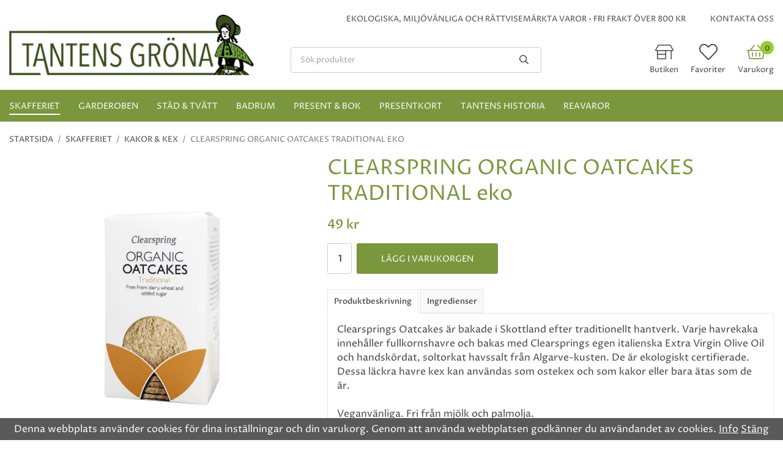

--- FILE ---
content_type: text/html; charset=UTF-8
request_url: https://tantensgrona.se/skafferiet/kakor-kex/clearspring-organic-oatcakes-traditional-eko/
body_size: 16219
content:
<!doctype html><html lang="sv" class="fonts-loaded"><head><meta charset="utf-8"><title>CLEARSPRING ORGANIC OATCAKES TRADITIONAL eko</title><meta name="description" content="Clearsprings Oatcakes är bakade i Skottland efter traditionellt hantverk. Varje havrekaka innehåller fullkornshavre och bakas med Clearsprings egen"><meta name="keywords" content=""><meta name="robots" content="index, follow"><meta name="viewport" content="width=device-width, initial-scale=1"><!-- WIKINGGRUPPEN 14.1.12 --><link rel="shortcut icon" href="/favicon.png"><style>body{margin:0}*,*:before,*:after{-moz-box-sizing:border-box;-webkit-box-sizing:border-box;box-sizing:border-box}body{background-color:#fff}html{color:#454545;font-family:sans-serif;font-size:16px;font-weight:400;line-height:1.45}@media all and (max-width:480px){html{font-size:.9rem}}html.fonts-loaded{font-family:'Proza Libre',sans-serif}h1,h2,h3,h4,h5,h6,.highlight-bar,.footer-newsletter h4{margin-top:0;margin-bottom:10px;color:#454545;font-family:sans-serif;font-weight:400;text-transform:uppercase}.fonts-loaded h3,.fonts-loaded h4,.fonts-loaded h5,.fonts-loaded h6{font-family:'Proza Libre',sans-serif}h1{color:#7a973e;font-size:34px;font-weight:400;line-height:1.25;text-transform:none}@media all and (max-width:768px),only screen and (max-device-width:900px) and (orientation:landscape){h1{font-size:27px}}.fonts-loaded h1{font-family:'Proza Libre',sans-serif}h2,.highlight-bar,.footer-newsletter h4{color:#7a973e;font-size:26px;font-weight:400;text-transform:none}@media all and (max-width:768px),only screen and (max-device-width:900px) and (orientation:landscape){h2,.highlight-bar,.footer-newsletter h4{font-size:23px}}.fonts-loaded h2{font-family:'Proza Libre',sans-serif}h3{font-size:17px}h4{font-size:15px}h5{font-size:14px}h6{font-size:11px}p{margin:0 0 10px}b,strong,th{font-weight:500}th,td{text-align:left}img{height:auto;max-width:100%;vertical-align:middle}a{color:#454545;text-decoration:underline}a:hover{color:#787878;text-decoration:underline}input,textarea{border:1px solid #cecece;border-radius:3px;padding:8px 10px;background-clip:padding-box;color:#454545;line-height:1.3}input:focus,textarea:focus{border-color:#bababa;outline:none}input::placeholder,textarea::placeholder{color:#a2a2a2}select{padding:2px 3px;font-family:'Proza Libre',sans-serif;font-size:11px}hr{border:0;border-top:1px solid #cfcfcf;display:block;height:1px;margin:15px 0;padding:0}.l-holder{position:relative;margin-left:auto;margin-right:auto;max-width:1334px}@media all and (max-width:1364px){.l-holder{margin-left:15px;margin-right:15px}}@media all and (max-width:768px),only screen and (max-device-width:900px) and (orientation:landscape){.l-holder{margin-top:15px}}.l-constrained{position:relative;margin-left:auto;margin-right:auto;max-width:1334px}@media all and (max-width:1364px){.l-constrained{margin-left:15px;margin-right:15px}}.l-constrained-small{position:relative;margin-left:auto;margin-right:auto;max-width:800px}.small-content{max-width:800px}.l-main{margin-bottom:15px}.l-sidebar,.l-sidebar-primary{width:200px}.l-sidebar-primary{float:left;margin-right:30px}@media all and (max-width:768px),only screen and (max-device-width:900px) and (orientation:landscape){.l-sidebar-primary{display:none}}.l-sidebar{float:right;margin-left:30px}@media all and (max-width:960px){.l-sidebar{display:none}}.neutral-btn{padding:0;border-style:none;background-color:transparent;outline:none;-webkit-appearance:none;-moz-appearance:none;appearance:none;-webkit-user-select:none;-moz-user-select:none;-ms-user-select:none;user-select:none}.grid--middle .grid-item{vertical-align:middle}.grid-item{overflow:hidden}.grid-1-1{display:grid;grid-template-columns:repeat(1,1fr);grid-gap:20px;margin-bottom:20px}.no-cssgrid .grid-1-1{margin-left:-20px}.no-cssgrid .grid-1-1>li{display:inline-block;vertical-align:top;width:calc(99.99%/1 - 20px);margin-left:20px;margin-bottom:20px}.grid-2{display:grid;grid-template-columns:repeat(2,1fr);grid-gap:20px;margin-bottom:20px}.no-cssgrid .grid-2{margin-left:-20px}.no-cssgrid .grid-2>li{display:inline-block;vertical-align:top;width:calc(99.99%/2 - 20px);margin-left:20px;margin-bottom:20px}.grid-1-2{display:grid;grid-template-columns:repeat(2,1fr);grid-gap:20px;margin-bottom:20px;grid-template-columns:1fr 2fr}.no-cssgrid .grid-1-2{margin-left:-20px}.no-cssgrid .grid-1-2>li{display:inline-block;vertical-align:top;width:calc(99.99%/2 - 20px);margin-left:20px;margin-bottom:20px}.grid-2-1{display:grid;grid-template-columns:repeat(2,1fr);grid-gap:20px;margin-bottom:20px;grid-template-columns:2fr 1fr}.no-cssgrid .grid-2-1{margin-left:-20px}.no-cssgrid .grid-2-1>li{display:inline-block;vertical-align:top;width:calc(99.99%/2 - 20px);margin-left:20px;margin-bottom:20px}.grid-3{display:grid;grid-template-columns:repeat(3,1fr);grid-gap:20px;margin-bottom:20px}.no-cssgrid .grid-3{margin-left:-20px}.no-cssgrid .grid-3>li{display:inline-block;vertical-align:top;width:calc(99.99%/3 - 20px);margin-left:20px;margin-bottom:20px}.grid-4{display:grid;grid-template-columns:repeat(4,1fr);grid-gap:20px;margin-bottom:20px}.no-cssgrid .grid-4{margin-left:-20px}.no-cssgrid .grid-4>li{display:inline-block;vertical-align:top;width:calc(99.99%/4 - 20px);margin-left:20px;margin-bottom:20px}.grid-6{display:grid;grid-template-columns:repeat(6,1fr);grid-gap:20px;margin-bottom:20px}.no-cssgrid .grid-6{margin-left:-20px}.no-cssgrid .grid-6>li{display:inline-block;vertical-align:top;width:calc(99.99%/6 - 20px);margin-left:20px;margin-bottom:20px}@media all and (max-width:768px),only screen and (max-device-width:900px) and (orientation:landscape){.grid-4{display:grid;grid-template-columns:repeat(2,1fr);grid-gap:20px;margin-bottom:20px}.no-cssgrid .grid-4{margin-left:-20px}.no-cssgrid .grid-4>li{display:inline-block;vertical-align:top;width:calc(99.99%/2 - 20px);margin-left:20px;margin-bottom:20px}.grid-6{display:grid;grid-template-columns:repeat(3,1fr);grid-gap:20px;margin-bottom:20px}.no-cssgrid .grid-6{margin-left:-20px}.no-cssgrid .grid-6>li{display:inline-block;vertical-align:top;width:calc(99.99%/3 - 20px);margin-left:20px;margin-bottom:20px}}@media all and (max-width:480px){.grid-1-1,.grid-1-2,.grid-2-1,.grid-2,.grid-3,.grid-4{display:grid;grid-template-columns:repeat(1,1fr);grid-gap:20px;margin-bottom:20px}.no-cssgrid .grid-1-1,.no-cssgrid .grid-1-2,.no-cssgrid .grid-2-1,.no-cssgrid .grid-2,.no-cssgrid .grid-3,.no-cssgrid .grid-4{margin-left:-20px}.no-cssgrid .grid-1-1>li,.no-cssgrid .grid-1-2>li,.no-cssgrid .grid-2-1>li,.no-cssgrid .grid-2>li,.no-cssgrid .grid-3>li,.no-cssgrid .grid-4>li{display:inline-block;vertical-align:top;width:calc(99.99%/1 - 20px);margin-left:20px;margin-bottom:20px}.grid-6{display:grid;grid-template-columns:repeat(2,1fr);grid-gap:20px;margin-bottom:20px}.no-cssgrid .grid-6{margin-left:-20px}.no-cssgrid .grid-6>li{display:inline-block;vertical-align:top;width:calc(99.99%/2 - 20px);margin-left:20px;margin-bottom:20px}}.nav,.nav-block,.nav-float{margin:0;padding-left:0;list-style-type:none}.nav>li,.nav>li>a{display:inline-block}.nav-float>li{float:left}.nav-block>li>a{display:block}.nav-tick li{margin-right:10px}.nav-tick{margin-bottom:10px}.block-list{margin:0;padding-left:0;list-style-type:none}.list-info dd{margin:0 0 15px}.media{margin-bottom:15px}.media,.media-body{overflow:hidden}.media-img{margin-right:15px;float:left}.media-img img{display:block}.table{border-collapse:collapse;border-spacing:0;table-layout:fixed;width:100%}.table td,.table th{padding:0}.default-table{width:100%}.default-table>thead>tr{border-bottom:1px solid #e2e2e2}.default-table>thead th{padding:8px}.default-table>tbody td{padding:8px}.video-wrapper{position:relative;height:0;margin-bottom:20px;padding-bottom:56.25%;padding-top:25px}.video-wrapper iframe{position:absolute;top:0;left:0;height:100%;width:100%}.flexslider{height:0;overflow:hidden}.flexslider .is-flex-lazyload{visibility:hidden}.flexslider a{text-decoration:none}.flex__item{position:relative;display:none;backface-visibility:hidden}.flex__item:first-child{display:block}.is-flex-loading .flex-arrow{visibility:hidden}.is-flex-touch .flex-arrows{display:none}.is-flex-loading .flex-nav{visibility:hidden;opacity:0}.flex-nav{margin-top:15px;margin-bottom:10px;opacity:1;visibility:visible}@media all and (max-width:480px){.flex-nav{display:none}}.flex-nav--paging{position:absolute;bottom:0;z-index:5;width:100%;text-align:center}.flex-nav--paging li{display:inline-block;margin:0 4px}.flex-nav--paging a{border-radius:100%;border:2px solid #fff;display:block;height:11px;width:11px;background:#666;background:rgba(0,0,0,.2);cursor:pointer;text-indent:-9999px;-webkit-tap-highlight-color:rgba(0,0,0,0)}.flex-nav--paging .flex-active a{background:#fff;cursor:default}.flex-nav--thumbs{overflow:hidden}.flex-nav--thumbs li{float:left;width:9%}.flex-nav--thumbs img{cursor:pointer;opacity:.7}.flex-nav--thumbs img:hover,.flex-active .flex-nav--thumbs img{opacity:1}.flex-nav--thumbs .flex-active{cursor:default}.flex-caption{position:absolute;top:0;bottom:0;width:100%;z-index:4;align-items:center;flex-direction:column;justify-content:center;display:flex;overflow:hidden;padding:5px 10px;text-align:center}.flex-caption h4{margin-bottom:0;font-size:26px}@media all and (max-width:1364px){.flex-caption h4{font-size:2vw}}@media all and (max-width:960px){.flex-caption h4{font-size:2.5vw}}@media all and (max-width:480px){.flex-caption h4{font-size:3.2vw}}.flex-caption h2{font-size:58px}@media all and (max-width:1364px){.flex-caption h2{font-size:4vw}}@media all and (max-width:960px){.flex-caption h2{font-size:5vw}}@media all and (max-width:480px){.flex-caption h2{margin-bottom:0;font-size:7vw}}.flex-caption p{font-size:18px}@media all and (max-width:1364px){.flex-caption p{font-size:1.2vw}}@media all and (max-width:960px){.flex-caption p{font-size:1.8vw}}@media all and (max-width:480px){.flex-caption p{display:none}}.flex-caption .btn{margin-top:20px}@media all and (max-width:1364px){.flex-caption .btn{margin-top:3%;padding:1.4% 2.8% 1.3%;font-size:1vw}}@media all and (max-width:960px){.flex-caption .btn{display:none}}.flex-caption__link{position:absolute;bottom:0;left:0;right:0;top:0}.is-lazyload,img[data-src]{visibility:hidden;opacity:0}img[src]{visibility:visible;opacity:1;transition:opacity .3s}.highlight-bar{margin-bottom:20px;text-align:center}.breadcrumbs{margin-bottom:10px;padding-bottom:7px;font-size:13px;text-transform:uppercase}.breadcrumbs>li{color:#777;line-height:1}.breadcrumbs a{color:#444;text-decoration:none;vertical-align:top}.breadcrumbs .icon{margin-left:2px;margin-right:2px;vertical-align:top;color:#999}.breadcrumbs__divider{margin-left:7px;margin-right:7px}.rss-logo .icon{font-size:14px;vertical-align:middle}.rss-logo a .icon{color:#333}.rss-logo a:hover .icon{color:#db6b27;text-decoration:none}.btn{position:relative;border-style:none;border-radius:3px;display:inline-block;padding:12px 35px 11px;background-color:#eff1ed;color:#454545;font-weight:400;font-size:13px;line-height:1;text-decoration:none;text-transform:uppercase;cursor:pointer;outline-style:none;user-select:none;-webkit-tap-highlight-color:rgba(0,0,0,0)}.btn .icon{vertical-align:middle}.btn:hover,.btn:focus{background-color:#e2e6df;color:#454545;text-decoration:none}.btn:active{box-shadow:inset 0 3px 5px rgba(0,0,0,.125)}.btn--primary{background-color:#7a973e;color:#fff}.btn--primary:hover,.btn--primary:focus{background-color:#6b8537;color:#fff}.btn--medium{padding:19px 40px 17px;font-size:14px}.btn--large{padding:19px 50px 17px;font-size:16px}.btn--block{display:block;padding:12px 30px;width:100%;font-size:.9rem;text-align:center}.card{margin-bottom:15px}.card__heading{margin:0;padding:7px 10px;background-color:#eff1ed;color:#fff;font-weight:500}.card__body{border:1px solid #dcdcdc;border-top-style:none;padding:10px;background:#fff}.topcart__body{cursor:pointer}.topcart__icon-inner{position:relative}.topcart__count{position:absolute;top:-3px;right:0;border-radius:50%;height:22px;width:22px;background:#9c3;color:#454545;font-size:12px;font-weight:500;line-height:24px;text-align:center}.is-hover.topcart__favorites .icon{animation:pop 0.25s cubic-bezier(.694,.0482,.335,1) 3}.is-new-cart-item .topcart__count{animation:cart-count-pop 0.25s cubic-bezier(.694,.0482,.335,1)}.popcart{display:none}.filtermenu{margin:0;padding-left:0;list-style-type:none}.filtermenu li:last-child{border-bottom:0}.filtermenu__item{border-bottom:solid 1px #dcdcdc;padding:6px;background-color:#f9f9f9}.filtermenu__item--heading{padding:8px 10px;font-weight:500;background:#fff}.product-filter{border:1px solid #e2e2e2;border-radius:3px;display:none;margin-top:10px;margin-bottom:10px;overflow:hidden;padding:0}@media all and (max-width:768px),only screen and (max-device-width:900px) and (orientation:landscape){.product-filter{display:block}}.product-filter__btn{align-items:center;justify-content:space-between;display:flex;padding:10px;width:100%;font-weight:500}.product-filter__body{display:none;padding:15px 15px 0}.recommendation-items{position:relative}.grid-gallery{margin:0;padding-left:0;list-style-type:none;display:grid;grid-template-columns:repeat(5,1fr);grid-gap:15px;margin-bottom:15px}.no-cssgrid .grid-gallery{margin-left:-15px}.no-cssgrid .grid-gallery>li{display:inline-block;vertical-align:top;width:calc(99.99%/5 - 15px);margin-left:15px;margin-bottom:15px}@media all and (max-width:960px){.grid-gallery{display:grid;grid-template-columns:repeat(4,1fr);grid-gap:15px;margin-bottom:15px}.no-cssgrid .grid-gallery{margin-left:-15px}.no-cssgrid .grid-gallery>li{display:inline-block;vertical-align:top;width:calc(99.99%/4 - 15px);margin-left:15px;margin-bottom:15px}}@media all and (max-width:768px),only screen and (max-device-width:900px) and (orientation:landscape){.grid-gallery{display:grid;grid-template-columns:repeat(3,1fr);grid-gap:15px;margin-bottom:15px}.no-cssgrid .grid-gallery{margin-left:-15px}.no-cssgrid .grid-gallery>li{display:inline-block;vertical-align:top;width:calc(99.99%/3 - 15px);margin-left:15px;margin-bottom:15px}}@media all and (max-width:480px){.grid-gallery{display:grid;grid-template-columns:repeat(2,1fr);grid-gap:15px;margin-bottom:15px}.no-cssgrid .grid-gallery{margin-left:-15px}.no-cssgrid .grid-gallery>li{display:inline-block;vertical-align:top;width:calc(99.99%/2 - 15px);margin-left:15px;margin-bottom:15px}}.view-home .grid-gallery--categories{display:grid;grid-template-columns:repeat(6,1fr);grid-gap:15px;margin-bottom:15px}.no-cssgrid .view-home .grid-gallery--categories{margin-left:-15px}.no-cssgrid .view-home .grid-gallery--categories>li{display:inline-block;vertical-align:top;width:calc(99.99%/6 - 15px);margin-left:15px;margin-bottom:15px}@media all and (max-width:600px){.view-home .grid-gallery--categories{display:grid;grid-template-columns:repeat(3,1fr);grid-gap:15px;margin-bottom:15px}.no-cssgrid .view-home .grid-gallery--categories{margin-left:-15px}.no-cssgrid .view-home .grid-gallery--categories>li{display:inline-block;vertical-align:top;width:calc(99.99%/3 - 15px);margin-left:15px;margin-bottom:15px}}@media all and (max-width:480px){.view-home .grid-gallery--categories{display:grid;grid-template-columns:repeat(2,1fr);grid-gap:15px;margin-bottom:15px}.no-cssgrid .view-home .grid-gallery--categories{margin-left:-15px}.no-cssgrid .view-home .grid-gallery--categories>li{display:inline-block;vertical-align:top;width:calc(99.99%/2 - 15px);margin-left:15px;margin-bottom:15px}}.row-gallery{margin:0;padding-left:0;list-style-type:none}.row-gallery>li{margin-bottom:15px}.list-gallery{margin:0;padding-left:0;list-style-type:none}.list-gallery>li{margin-bottom:15px}.list-gallery>li:last-child{margin-bottom:0}.sticky-holder{position:relative;position:-webkit-sticky;position:sticky;top:0;left:0;z-index:100;margin-top:2px}@media all and (max-width:768px),only screen and (max-device-width:900px) and (orientation:landscape){.sticky-holder{display:none}}.header{background:#fff;min-height:145px}.is-sticky .header{min-height:100px;transition:all 0.2s}@media all and (max-width:960px){.header{min-height:100px}}.header a{text-decoration:none}.header-sections{position:relative;display:flex;align-items:center;padding-top:20px;padding-bottom:20px}.is-sticky .header-sections{padding-top:10px;padding-bottom:5px;transition:all 0.2s}@media all and (max-width:960px){.header-sections{padding-top:10px;padding-bottom:5px}}.header-sections__col-1{flex-shrink:0;max-width:400px}.header-sections__col-2{margin-left:auto;padding-left:60px;max-width:860px;width:100%}@media all and (max-width:960px){.header-sections__col-2{padding-left:30px}}.header-sections__col-2__top{margin-bottom:30px;font-size:13px;text-align:right;text-transform:uppercase}@media all and (max-width:960px){.header-sections__col-2__top{margin-bottom:10px;font-size:12px}}.is-sticky .header-sections__col-2__top{margin-bottom:10px;transition:all 0.2s}.header-sections__col-2__top li{margin-left:40px}@media all and (max-width:960px){.header-sections__col-2__top li{margin-left:20px}}.header-sections__col-2__top p{margin-bottom:0}.header-sections__col-2__top a{text-decoration:none}.header-sections__col-2__bottom{display:flex;align-items:center;justify-content:space-between}.header-sections__col-2__bottom__left{margin-right:20px;width:100%}.header-sections__col-2__bottom__right{flex-shrink:0}.header-sections__col-2__bottom__right li{margin-left:20px}@media all and (max-width:960px){.header-sections__col-2__bottom__right li{margin-left:12px}}.header-link{font-size:13px;text-align:center}.header-link__top{position:relative;height:30px;margin-bottom:5px;color:#7a973e;font-size:30px}.header-logo{display:inline-block;max-width:100%}.header-logo img{max-height:100px;width:auto}@media all and (max-width:960px){.header-logo img{max-height:82px}}.is-sticky .header-logo img{max-height:82px;transition:all 0.2s}.m-header{position:relative;position:-webkit-sticky;position:sticky;top:0;z-index:1000;align-items:center;justify-content:space-between;border-bottom:1px solid #e9e9e9;display:none;height:65px;padding-left:10px;padding-right:10px;background:#fff}@media all and (max-width:768px),only screen and (max-device-width:900px) and (orientation:landscape){.m-header{display:flex}}@media all and (max-width:480px){.m-header{height:50px}}@media screen and (orientation:landscape){.m-header{position:relative}}.m-header__col-1,.m-header__col-2,.m-header__col-3{-webkit-box-flex:1;-ms-flex:1;flex:1;-webkit-box-align:center;-ms-flex-align:center;align-items:center}.m-header__col-1{-webkit-box-pack:start;-ms-flex-pack:start;justify-content:flex-start}.m-header__col-2{-webkit-box-pack:center;-ms-flex-pack:center;justify-content:center;text-align:center}.m-header__col-3{-webkit-box-pack:end;-ms-flex-pack:end;justify-content:flex-end;text-align:right}.m-header__logo{display:inline-block}.m-header__logo img{max-width:155px;max-height:65px;padding-top:5px;padding-bottom:5px;width:auto}@media all and (max-width:480px){.m-header__logo img{max-width:135px;max-height:50px}}.m-header__logo img:hover,.m-header__logo img:active{opacity:.8}.m-header__logo a{-webkit-tap-highlight-color:rgba(0,0,0,0)}.m-header__item{width:35px;color:#444;font-size:21px;line-height:1;-webkit-tap-highlight-color:rgba(0,0,0,0)}.m-header__item .icon{vertical-align:top}.m-header__item--search{font-size:18px}.m-header__item--cart-inner{position:relative;display:inline-block}.m-header__item--cart-count{position:absolute;top:-7px;right:-11px;border-radius:50%;height:17px;width:17px;background:#9c3;color:#454545;font-size:11px;line-height:17px;text-align:center}.m-header__item--favorites{margin-right:6px}.is-hover.m-header__item--favorites .icon{animation:pop 0.25s cubic-bezier(.694,.0482,.335,1) 3}.icon{display:inline-block;width:1em;height:1em;fill:currentColor;pointer-events:none;stroke-width:0;stroke:currentColor}.icon--small{font-size:.8rem}.icon--medium{font-size:1.2rem}.icon--large{font-size:3rem}.icon-on,.is-active .icon-off,.is-hover .icon-off{display:none}.is-active .icon-on,.is-hover .icon-on{display:inline}.svg-wrapper{display:inline-block}input[type="radio"],input[type="checkbox"]{display:none}input[type="radio"]+label,input[type="checkbox"]+label{cursor:pointer}input[type="radio"]+label:before,input[type="checkbox"]+label:before{border:1px solid #a9a9a9;border-radius:2px;display:inline-block;height:12px;margin-right:4px;margin-top:3px;width:12px;background:#f9f9f9;background:linear-gradient(#f9f9f9,#e9e9e9);content:'';vertical-align:top}input[type="radio"]+label:before{border-radius:50%}input[type="radio"]:checked+label:before{background:#f9f9f9 url(//wgrremote.se/img/mixed/checkbox-radio-2.png) center no-repeat;background-size:6px}input[type="checkbox"]:checked+label:before{background:#f9f9f9 url(//wgrremote.se/img/mixed/checkbox-box-2.png) center no-repeat;background-size:8px}input[type="radio"]:disabled+label:before,input[type="checkbox"]:disabled+label:before{background:#bbb;cursor:default}.input--highlight{border-color:#7a973e;box-shadow:0 0 10px rgba(0,0,0,.15)}.label-wrapper{padding-left:20px}.label-wrapper>label{position:relative}.label-wrapper>label:before{position:absolute;margin-left:-20px}.input-form input,.input-form textarea{width:100%}.input-form__row{margin-bottom:8px}.input-form label{display:inline-block;margin-bottom:2px}.max-width-form{max-width:300px}.max-width-form-x2{max-width:400px}.input-table{display:table}.input-table__item{display:table-cell;white-space:nowrap}.input-table--middle .input-table__item{vertical-align:middle}.input-group{display:flex}.input-group--cramped .btn{border-radius:3px}.input-group--cramped *:first-child{border-top-right-radius:0;border-bottom-right-radius:0}.input-group--cramped *:last-child{border-top-left-radius:0;border-bottom-left-radius:0}.input-group--cramped input:first-child{border-right:0}.input-group--cramped input:last-child{border-left:0}.input-group__item{width:50%}.input-group__item:first-child{margin-right:2%}.input-group-1-4 .input-group__item{width:70%}.input-group-1-4 .input-group__item:first-child{width:28%}.input-select{position:relative;align-items:center;display:inline-flex}.input-select select{border-style:none;height:100%;padding:5px 15px 5px 0;width:100%;-webkit-appearance:none;-moz-appearance:none;appearance:none;background:none;font:inherit;line-height:normal;outline:none}.input-select select::-ms-expand{display:none}.input-select .icon{position:absolute;top:0;right:0;bottom:0;margin:auto}.input-select--box{border:1px solid #d9d9d9;border-radius:3px}.input-select--box select{padding:8px 30px 8px 15px}.input-select--box--medium{border-color:#c2c2c2}.input-select--box--medium select{padding:7px 30px 7px 15px}.input-select--box--small select{padding:5px 25px 5px 10px}.input-select--box .icon{right:10px}.product-item{position:relative;flex-direction:column;border:1px solid #e6e6e6;display:flex;padding:15px 15px 20px;overflow:hidden;width:auto;background:#fff;cursor:pointer;text-align:center}@media all and (max-width:768px),only screen and (max-device-width:900px) and (orientation:landscape){.product-item{padding:10px;-webkit-tap-highlight-color:rgba(0,0,0,0)}}.product-item .price{font-size:18px}.product-item .price-original{display:inline-block;margin-left:10px}.product-item__img{position:relative;margin-bottom:7px;padding-bottom:100%}.product-item__img img{position:absolute;top:0;right:0;bottom:0;left:0;margin:auto;max-height:100%}.product-item__heading{margin-bottom:12px;overflow:hidden;color:#454545;font-size:13px;font-weight:400}.slick--products .product-item__heading{height:38px;overflow:hidden}.product-item__banner{position:absolute;left:5px;top:5px;z-index:2;display:flex;align-items:center;justify-content:center;border-radius:50%;height:50px;padding-top:2px;width:50px;background:#b94242;color:#fff;font-size:14px}.product-item__body{margin-top:auto}.product-item__select-area{margin-bottom:7px}.product-item__buttons{margin-top:15px}.product-item__favorite-icon{position:absolute;top:0;right:0;color:#b6b6b6;font-size:18px}.product-item__favorite-icon:after{position:absolute;top:0;right:0;border-right:45px solid #fff;border-bottom:45px solid transparent;content:''}.product-item__favorite-icon .icon{position:absolute;top:5px;right:5px;z-index:1}.is-active.product-item__favorite-icon .icon{color:#b94242}.is-hover.product-item__favorite-icon .icon{animation:pop 0.25s cubic-bezier(.694,.0482,.335,1)}.list-gallery .product-item{border:none;padding:0}.category-item{position:relative;border:1px solid #e9e9e9;padding:8px;overflow:hidden;background:#fff;text-align:center;cursor:pointer}@media all and (max-width:768px),only screen and (max-device-width:900px) and (orientation:landscape){.category-item{-webkit-tap-highlight-color:rgba(0,0,0,0)}}.category-item__img{position:relative;padding-bottom:100%;margin-bottom:7px}.category-item__img img{position:absolute;top:0;right:0;bottom:0;left:0;margin:auto;max-height:100%}.category-item__heading{overflow:hidden}.category-item__heading a{color:#454545;text-decoration:none}.category-item--card{border-style:none;padding:0;background:transparent}.category-item--card .category-item__img{margin-bottom:0}.category-item--card .category-item__body{position:absolute;top:0;left:0;right:0;bottom:0;align-items:center;flex-direction:column;justify-content:center;display:flex;margin:auto}.category-item--card .category-item__body__title{margin-bottom:20px;color:#fff;font-size:1.8rem;font-weight:400}.product-item-row{border:1px solid #e9e9e9;padding:15px;overflow:hidden;cursor:pointer}@media all and (max-width:480px){.product-item-row .btn:not(.btn--primary){display:none}.product-item-row .btn{padding:6px 12px}}.product-item-row__checkbox-area{float:left}.product-item-row__img{float:left;margin-right:15px;width:80px;text-align:center}.product-item-row__img img{max-height:80px}.product-item-row__footer{float:right;margin-left:15px;text-align:right}.product-item-row__body{overflow:hidden}.product-item-row__price{margin-bottom:10px}.news-item{border:1px solid #e6e6e6;padding:15px;text-align:center}.news-item--sidebar:not(:last-child){margin-bottom:15px}.news-item .news-item__img{position:relative;margin-bottom:15px;padding-bottom:100%}.news-item .news-item__img img{position:absolute;top:0;right:0;bottom:0;left:0;margin:auto;max-height:100%}.news-item .news-item__date{display:block;margin-bottom:5px;color:#454545;font-size:13px;font-style:normal}.news-item a{color:#454545;text-decoration:none}.news-item .news-item__title{margin-bottom:20px;color:#454545;font-size:18px;text-transform:none}.menubar{position:relative;z-index:100;margin-bottom:20px;background-color:#7a973e}.menubar-inner{align-items:center;justify-content:space-between;display:flex}.site-nav{display:flex;flex-wrap:wrap}.site-nav>li>a{align-items:center;display:flex;height:52px;margin-right:30px;padding-top:6px;color:#fff;font-size:14px;text-decoration:none;text-transform:uppercase}.site-nav>li>a>span{border-bottom:2px solid transparent;display:inline-block;padding-bottom:2px}.site-nav>li:hover>a{text-decoration:none}.site-nav>li:hover>a>span{border-color:rgba(255,255,255,.5)}.site-nav>li>a.selected>span{border-color:#fff}.site-nav .icon{position:relative;top:-2px;vertical-align:middle}.menu-icon{font-size:1.3rem;vertical-align:text-bottom}.dropdown{display:none}.listmenu{margin:0;padding-left:10px;overflow:hidden;list-style-type:none}.listmenu a{position:relative;display:block;padding-top:2px;padding-bottom:2px;color:#222;font-size:.9rem}.listmenu .selected{font-weight:500}li .listmenu{display:none}.is-listmenu-opened>.listmenu{display:block}.listmenu-0{padding:15px;background:#fff}.listmenu-0>li>a{font-weight:400}.listmenu-0>li>.selected,.listmenu-0>li>.selected .menu-node{color:#7a973e;font-weight:500}.listmenu-1{padding-top:4px;padding-bottom:4px;padding-left:15px}.listmenu-1>li>a{padding-top:4px;padding-bottom:4px}.menu-node{position:absolute;top:0;right:0;bottom:0;margin:auto;height:12px;width:25px;color:#7a973e;font-size:12px;text-align:center}@media all and (max-width:768px),only screen and (max-device-width:900px) and (orientation:landscape){.menu-node{height:100%;width:40px;font-size:22px;text-align:center;line-height:49px}}.price{color:#7a973e;font-weight:500}.price-discount{color:#b94242}.price-original{color:#666;font-size:.8rem;text-decoration:line-through}.site-search{border:1px solid #cecece;border-radius:3px;display:flex;max-width:410px;overflow:hidden;width:100%;background-color:#fff}.site-search .icon{vertical-align:top}.site-search .preloader{left:auto;right:15px}.site-search__col-1{position:relative;width:100%}.site-search__col-2{height:40px}.site-search__input{border-radius:0;border:none;height:40px;padding-left:15px;overflow:hidden;background:#fff;font-size:13px;text-overflow:ellipsis;white-space:nowrap}.site-search__input::-ms-clear{display:none}.site-search__btn{padding:0;border-style:none;background-color:transparent;outline:none;-webkit-appearance:none;-moz-appearance:none;appearance:none;-webkit-user-select:none;-moz-user-select:none;-ms-user-select:none;user-select:none;height:100%;padding-left:20px;padding-right:20px;background:#fff;font-size:15px;line-height:1}.site-search__btn .icon{vertical-align:top}.site-search__btn:focus{opacity:.6}.autocomplete{position:absolute;left:0;right:0;top:110px;z-index:1001;border-radius:0 0 0 0;display:none;margin-top:20px;padding:20px;width:100%;background:#fff;box-shadow:0 2px 8px rgba(0,0,0,.25);color:#222}@media all and (max-width:960px){.autocomplete{margin-top:0;top:100px}}.is-header-sticky .autocomplete{position:fixed;left:50%;top:100px;margin-left:-667px;margin-top:0;width:1334px}@media all and (max-width:1364px){.is-header-sticky .autocomplete{left:0;margin-left:15px;width:auto}}@media all and (max-width:768px),only screen and (max-device-width:900px) and (orientation:landscape){.is-header-sticky .autocomplete{margin-left:0}}@media all and (max-width:1364px){.autocomplete{margin-left:15px;margin-right:15px;width:auto}}@media all and (max-width:768px),only screen and (max-device-width:900px) and (orientation:landscape){.autocomplete{position:fixed;top:0!important;bottom:0;margin-top:0;margin-left:0;margin-right:0;padding:0;border-radius:0;background:rgba(0,0,0,.3);box-shadow:none}}.is-autocomplete-active .autocomplete{display:block}@media all and (max-width:768px),only screen and (max-device-width:900px) and (orientation:landscape){.autocomplete-content{padding:15px 15px 100px;height:100%;overflow-y:auto;user-select:none;-webkit-overflow-scrolling:touch!important}.is-autocomplete-open body,.is-autocomplete-active .autocomplete{background:#fff}.is-autocomplete-open body{overflow:hidden}.is-autocomplete-open .autocomplete{display:block}.is-autocomplete-open .m-nav{display:none}}.sort-section{margin-top:35px;margin-bottom:20px;font-size:14px}.sort-section>li{margin-right:4px}.sort-section-heading{align-items:center;border:1px solid #d9d9d9;border-right:0;border-top-left-radius:3px;border-bottom-left-radius:3px;display:flex;padding-left:15px;padding-right:15px;background:#eee;font-weight:500}.sort-section-select{border-top-left-radius:0;border-bottom-left-radius:0}@media all and (max-width:768px),only screen and (max-device-width:900px) and (orientation:landscape){.sort-section-select{width:100%}}.l-product{overflow:hidden}.l-product-col-1,.l-product-col-3{float:left;width:40%}.l-product-col-2{float:right;padding-left:20px;width:60%}.l-product-col-3{clear:left}@media all and (max-width:600px){.l-product-col-1,.l-product-col-2,.l-product-col-3{float:none;padding-left:0;padding-right:0;width:auto}}.product-carousel{position:relative;margin-bottom:15px;overflow:hidden}.product-carousel,.product-carousel__item{max-height:600px}@media all and (max-width:480px){.product-carousel,.product-carousel__item{max-height:350px}}.product-carousel__item{position:relative;text-align:center}.product-carousel__link{display:block;height:0;width:100%;cursor:pointer;cursor:-webkit-zoom-in;cursor:-moz-zoom-in;cursor:zoom-in}.product-carousel__img{position:absolute;top:0;left:0;right:0;bottom:0;margin:auto;max-height:100%;width:auto;object-fit:contain}.product-thumbs{margin-bottom:15px;font-size:0}.product-thumbs img{margin-top:5px;margin-right:5px;max-height:50px;cursor:pointer}.product-title{margin-bottom:15px}.product-options-title{margin-bottom:5px;font-weight:500}.product-options-items{margin-bottom:5px}.product-options-items label{border:1px solid #ccc;display:inline-block;margin-bottom:5px;margin-right:5px;min-width:60px;padding:6px 8px;color:#444;text-align:center}.product-options-items:last-of-type{margin-right:0}.product-options-items input:checked+label{border-color:#000;border-width:2px;color:#000;font-weight:500}.product-options-items input,.product-options-items input+label:before{display:none}.product-option-table{width:100%}.product-option-content{display:block;padding-bottom:4px;font-size:.9rem;font-weight:500}.product-option-content select{border-radius:0;padding:6px 8px;min-width:202px;font-size:.9rem}@media all and (max-width:480px){.product-option-content select{width:100%}}.product-option-spacing{display:block;padding-bottom:8px}.product-cart-button-wrapper{margin-bottom:25px}@media all and (max-width:480px){.product-cart-button-wrapper .btn--primary{display:block;width:100%;text-align:center}}.product-quantity{margin-right:8px;padding-top:10px;padding-bottom:10px;width:40px;font-weight:500;text-align:center}.product-custom-fields{margin-left:5px;margin-top:10px}.product-price-field{margin-bottom:15px}.product-price-field .price{font-size:21px}.product-stock{margin-bottom:10px;font-size:13px}.product-stock-item{display:none}.product-stock-item .icon{vertical-align:middle;font-size:16px}.active-product-stock-item{display:block}.product-stock-item__text{vertical-align:middle}.in-stock .icon{color:#3eac0d}.on-order .icon{color:#eba709}.soon-out-of-stock .icon{color:#114b85}.out-of-stock>.icon{color:#d4463d}.product-part-payment-klarna{margin-bottom:10px}.is-hidden{display:none!important}.clearfix:before,.clearfix:after{content:"";display:table}.clearfix:after{clear:both}.clear{clear:both}.bare-ul{margin-bottom:0;margin-top:0;padding-left:0;list-style:none}.flush{margin:0!important}.wipe{padding:0!important}.right{float:right!important}.left{float:left!important}.float-none{float:none!important}.text-left{text-align:left!important}.text-center{text-align:center!important}.text-right{text-align:right!important}.align-top{vertical-align:top!important}.align-middle{vertical-align:middle!important}.align-bottom{vertical-align:bottom!important}.go:after{content:"\00A0" "\00BB"!important}.stretched{width:100%!important}.center-block{display:block;margin-left:auto;margin-right:auto}.vertical-center{align-items:center;display:flex}.space-between{justify-content:space-between;display:flex}.vertical-center-space-between{align-items:center;justify-content:space-between;display:flex}.muted{color:#999}.info,.footer-newsletter-info{color:#777;font-size:.7rem}.brand{color:#eff1ed}.reset-line-height{line-height:1}.mr-small{margin-right:5px}.ml-small{margin-left:5px}.mt-small{margin-top:5px}.mb-small{margin-bottom:5px}.mr{margin-right:15px}.ml{margin-left:15px}.mt{margin-top:15px}.mb{margin-bottom:15px}.content-top-margin,.highlight-bar{margin-top:80px}@media all and (max-width:768px),only screen and (max-device-width:900px) and (orientation:landscape){.content-top-margin,.highlight-bar{margin-top:60px}}@media all and (max-width:480px){.content-top-margin,.highlight-bar{margin-top:40px}}.content-padding{padding-bottom:80px;padding-top:80px}@media all and (max-width:768px),only screen and (max-device-width:900px) and (orientation:landscape){.content-padding{padding-bottom:50px;padding-top:50px}}@media all and (max-width:480px){.content-padding{padding-bottom:30px;padding-top:30px}}@media all and (max-width:960px){.hide-for-xlarge{display:none!important}}@media all and (max-width:768px),only screen and (max-device-width:900px) and (orientation:landscape){.hide-for-large{display:none!important}.hide-on-touch{display:none}}@media all and (max-width:480px){.hide-for-medium{display:none!important}}@media all and (max-width:320px){.hide-for-small{display:none!important}}@media all and (min-width:769px){.hide-on-desktop{display:none}}</style><link rel="stylesheet" media="print" href="/css/compiled/compiled_1.css?v=1217"
onload="this.media='all';this.onload=null;"><link rel="canonical" href="https://tantensgrona.se/skafferiet/kakor-kex/clearspring-organic-oatcakes-traditional-eko/"><script async src="https://www.googletagmanager.com/gtag/js?id=UA-2742526-61"></script><script>window.dataLayer = window.dataLayer || [];
function gtag(){dataLayer.push(arguments);}
gtag("js", new Date());
gtag("config", "UA-2742526-61", {"currency":"SEK","anonymize_ip":true});gtag("event", "view_item", {"items":{"id":"TG01569","name":"CLEARSPRING ORGANIC OATCAKES TRADITIONAL eko","brand":"","category":"skafferiet\/kakor-kex","price":49}}); </script><meta name="google-site-verification" content="hdaJGl5xVv-AEFY8AKgDFw6-1HAWmB6lIthDiaOMvbo" /><meta property="og:title" content="CLEARSPRING ORGANIC OATCAKES TRADITIONAL eko"/><meta property="og:description" content="Clearsprings Oatcakes är bakade i Skottland efter traditionellt hantverk. Varje havrekaka innehåller fullkornshavre och bakas med Clearsprings egen italienska Extra Virgin Olive Oil och handskördat, soltorkat havssalt från Algarve-kusten. De är ekologiskt certifierade. Dessa läckra havre kex kan användas som ostekex och som kakor eller bara ätas som de är.
Veganvänliga. Fri från mjölk och palmolja.
Fiberrika och inget tillsatt socker.
200g."/><meta property="og:type" content="product"/><meta property="og:url" content="https://tantensgrona.se/skafferiet/kakor-kex/clearspring-organic-oatcakes-traditional-eko/"/><meta property="og:site_name" content="Tantens Gröna Skafferi & Garderob AB"/><meta property="product:retailer_item_id" content="TG01569"/><meta property="product:price:amount" content="49" /><meta property="product:price:currency" content="SEK" /><meta property="product:availability" content="instock" /><meta property="og:image" content="https://tantensgrona.se/images/zoom/clearspring-organic-oatcakes-traditional.jpeg"/></head><body class="view-product" itemscope itemtype="http://schema.org/ItemPage"><div id="fb-root"></div><div class="m-header"><div class="m-header__col-1"><button class="m-header__item m-header__item--menu neutral-btn" id="js-mobile-menu" aria-label="Meny"><span class="m-header__item--menu-open"><svg class="icon icon--bars "><use xmlns:xlink="http://www.w3.org/1999/xlink" xlink:href="/svg-icons/regular/bars.svg#icon-regular-bars" href="/svg-icons/regular/bars.svg#icon-regular-bars"></use></svg></span><span class="m-header__item--menu-close"><svg class="icon icon--times "><use xmlns:xlink="http://www.w3.org/1999/xlink" xlink:href="/svg-icons/regular/times.svg#icon-regular-times" href="/svg-icons/regular/times.svg#icon-regular-times"></use></svg></span></button><button class="m-header__item m-header__item--search neutral-btn js-touch-area" id="js-mobile-search" aria-label="Sök"><svg class="icon icon--search "><use xmlns:xlink="http://www.w3.org/1999/xlink" xlink:href="/svg-icons/regular/search.svg#icon-regular-search" href="/svg-icons/regular/search.svg#icon-regular-search"></use></svg></button></div><div class="m-header__col-2"><a class="m-header__logo" href="/"><img
class="mini-site-logo"
src="/frontend/view_desktop/design/logos/default.png?v2"
alt="Tantens Gröna Skafferi &amp; Garderob AB"
width="410"
height="102"></a></div><div class="m-header__col-3"><a class="m-header__item m-header__item--favorites js-cart-favorites is-hidden"
href="/my-favorites/?"><svg class="icon icon--heart "><use xmlns:xlink="http://www.w3.org/1999/xlink" xlink:href="/svg-icons/regular/heart.svg#icon-regular-heart" href="/svg-icons/regular/heart.svg#icon-regular-heart"></use></svg></a><button class="m-header__item m-header__item--cart neutral-btn js-touch-area"
id="js-mobile-cart" onclick="goToURL('/checkout')" aria-label="Varukorg"><span class="m-header__item--cart-inner" id="js-mobile-cart-inner"><svg class="icon icon--shopping-basket "><use xmlns:xlink="http://www.w3.org/1999/xlink" xlink:href="/svg-icons/regular/shopping-basket.svg#icon-regular-shopping-basket" href="/svg-icons/regular/shopping-basket.svg#icon-regular-shopping-basket"></use></svg></span></button></div></div><div class="page"><div class="sticky-holder js-sticky-holder"><div class="header clearfix"><div class="header-sections l-constrained"><div class="header-sections__cols header-sections__col-1"><a class="header-logo" href="/"><img
src="/frontend/view_desktop/design/logos/default.png?v2" srcset="/frontend/view_desktop/design/logos/default_x2.png?v2 2x"
alt="Tantens Gröna Skafferi &amp; Garderob AB"
width="410"
height="102"></a></div><div class="header-sections__cols header-sections__col-2"><div class="header-sections__col-2__top"><ul class="header-bar__nav nav"><li><div data-id="66" class="admin-shortcut--area js-admin-editable-area"><p>Ekologiska, milj&ouml;v&auml;nliga&nbsp;och r&auml;ttvisem&auml;rkta varor &bull; Fri frakt &ouml;ver 800 kr</p></div></li><li class=""><a class=" "
href="/contact/">Kontakta oss</a></li></ul></div><div class="header-sections__col-2__bottom"><div class="header-sections__col-2__bottom__left"><!-- Search Box --><form method="get" action="/search/" class="site-search" itemprop="potentialAction"
itemscope itemtype="http://schema.org/SearchAction"><div class="site-search__col-1"><meta itemprop="target"
content="https://tantensgrona.se/search/?q={q}"/><input type="hidden" name="lang" value="sv"><input type="search" autocomplete="off" value=""
name="q" class="site-search__input stretched js-autocomplete-input"
placeholder="Sök produkter" required itemprop="query-input"><div class="is-autocomplete-preloader preloader preloader--small preloader--middle"><div class="preloader__icn"><div class="preloader__cut"><div class="preloader__donut"></div></div></div></div></div><div class="site-search__col-2"><button type="submit" class="site-search__btn"><svg class="icon icon--search "><use xmlns:xlink="http://www.w3.org/1999/xlink" xlink:href="/svg-icons/regular/search.svg#icon-regular-search" href="/svg-icons/regular/search.svg#icon-regular-search"></use></svg></button></div></form></div><div class="header-sections__col-2__bottom__right"><ul class="nav"><li class="header-link"><div class="header-link__top"><a href="/info/butiken/" title="Butiken"><svg class="icon icon--store-alt "><use xmlns:xlink="http://www.w3.org/1999/xlink" xlink:href="/svg-icons/light/store-alt.svg#icon-light-store-alt" href="/svg-icons/light/store-alt.svg#icon-light-store-alt"></use></svg></a></div><div class="header-link__bottom"><a href="/info/butiken/" title="Butiken">Butiken</a></div></li><li class="header-link"><div class="header-link__top"><a class="topcart__favorites js-cart-favorites"
title="Favoriter"
href="/my-favorites/?"><svg class="icon icon--heart "><use xmlns:xlink="http://www.w3.org/1999/xlink" xlink:href="/svg-icons/light/heart.svg#icon-light-heart" href="/svg-icons/light/heart.svg#icon-light-heart"></use></svg></a></div><div class="header-link__bottom"><a class="topcart__favorites js-cart-favorites"
title="Favoriter"
href="/my-favorites/?">Favoriter</a></div></li></li><li class="cart-holder header-link"><div class="topcart" id="js-topcart"><div class="header-link__top"><svg class="icon icon--shopping-basket topcart__cart-icon"><use xmlns:xlink="http://www.w3.org/1999/xlink" xlink:href="/svg-icons/light/shopping-basket.svg#icon-light-shopping-basket" href="/svg-icons/light/shopping-basket.svg#icon-light-shopping-basket"></use></svg><span class="topcart__count">0</span></div><div class="header-link__bottom">Varukorg</div></div><div class="popcart" id="js-popcart"></div></li></ul></div></div></div></div></div><!-- End .l-header --><div class="menubar clearfix"><div class="l-constrained menubar-inner"><ul class="nav site-nav dropdown-menu"><li class="has-dropdown"><a class="selected" href="/skafferiet/"><span>Skafferiet</span></a><ul class="dropdown"><li ><a href="/skafferiet/bakning/"><span>Bakning</span></a></li><li class="has-dropdown"><a href="/skafferiet/godis/"><span>Godis<svg class="icon icon--angle-right dropdown-arrow"><use xmlns:xlink="http://www.w3.org/1999/xlink" xlink:href="/svg-icons/regular/angle-right.svg#icon-regular-angle-right" href="/svg-icons/regular/angle-right.svg#icon-regular-angle-right"></use></svg></span></a><ul class="dropdown sub-menu"><li ><a href="/skafferiet/godis/choklad/"><span>Choklad</span></a></li><li ><a href="/skafferiet/godis/lakrits/"><span>Lakrits</span></a></li><li ><a href="/skafferiet/godis/ovrigt-godis/"><span>Övrigt godis</span></a></li></ul></li><li class="has-dropdown"><a href="/skafferiet/snacks/"><span>Snacks<svg class="icon icon--angle-right dropdown-arrow"><use xmlns:xlink="http://www.w3.org/1999/xlink" xlink:href="/svg-icons/regular/angle-right.svg#icon-regular-angle-right" href="/svg-icons/regular/angle-right.svg#icon-regular-angle-right"></use></svg></span></a><ul class="dropdown sub-menu"><li ><a href="/skafferiet/snacks/bars/"><span>Bars</span></a></li><li ><a href="/skafferiet/snacks/notter/"><span>Nötter</span></a></li><li ><a href="/skafferiet/snacks/torkad-frukt/"><span>Torkad Frukt</span></a></li><li ><a href="/skafferiet/snacks/chips/"><span>Chips</span></a></li></ul></li><li ><a class="selected" href="/skafferiet/kakor-kex/"><span>Kakor & Kex</span></a></li><li ><a href="/skafferiet/kryddor-salt/"><span>Kryddor & Salt</span></a></li><li ><a href="/skafferiet/smaksattning/"><span>Smaksättning</span></a></li><li class="has-dropdown"><a href="/skafferiet/palagg/"><span>Pålägg<svg class="icon icon--angle-right dropdown-arrow"><use xmlns:xlink="http://www.w3.org/1999/xlink" xlink:href="/svg-icons/regular/angle-right.svg#icon-regular-angle-right" href="/svg-icons/regular/angle-right.svg#icon-regular-angle-right"></use></svg></span></a><ul class="dropdown sub-menu"><li ><a href="/skafferiet/palagg/marmelad-sylt/"><span>Marmelad & Sylt</span></a></li><li ><a href="/skafferiet/palagg/pastej/"><span>Pastej</span></a></li><li ><a href="/skafferiet/palagg/ovriga-palagg/"><span>Övriga Pålägg</span></a></li></ul></li><li ><a href="/skafferiet/pasta-gryn-ris/"><span>Pasta, Gryn & Ris</span></a></li><li ><a href="/skafferiet/flingor-fron-musli/"><span>Flingor, Frön & Müsli</span></a></li><li class="has-dropdown"><a href="/skafferiet/varma-drycker/"><span>Varma Drycker<svg class="icon icon--angle-right dropdown-arrow"><use xmlns:xlink="http://www.w3.org/1999/xlink" xlink:href="/svg-icons/regular/angle-right.svg#icon-regular-angle-right" href="/svg-icons/regular/angle-right.svg#icon-regular-angle-right"></use></svg></span></a><ul class="dropdown sub-menu"><li class="has-dropdown"><a href="/skafferiet/varma-drycker/kaffe/"><span>Kaffe<svg class="icon icon--angle-right dropdown-arrow"><use xmlns:xlink="http://www.w3.org/1999/xlink" xlink:href="/svg-icons/regular/angle-right.svg#icon-regular-angle-right" href="/svg-icons/regular/angle-right.svg#icon-regular-angle-right"></use></svg></span></a><ul class="dropdown sub-menu"><li ><a href="/skafferiet/varma-drycker/kaffe/koffeinfritt/"><span>Koffeinfritt</span></a></li></ul></li><li ><a href="/skafferiet/varma-drycker/te/"><span>Te</span></a></li><li ><a href="/skafferiet/varma-drycker/kakao/"><span>Kakao</span></a></li></ul></li><li ><a href="/skafferiet/ovrig-livs/"><span>Övrig Livs</span></a></li><li ><a href="/skafferiet/odla/"><span>Odla</span></a></li></ul></li><li class="has-dropdown"><a href="/garderoben/"><span>Garderoben</span></a><ul class="dropdown"><li class="has-dropdown"><a href="/garderoben/ullklader/"><span>Ullkläder<svg class="icon icon--angle-right dropdown-arrow"><use xmlns:xlink="http://www.w3.org/1999/xlink" xlink:href="/svg-icons/regular/angle-right.svg#icon-regular-angle-right" href="/svg-icons/regular/angle-right.svg#icon-regular-angle-right"></use></svg></span></a><ul class="dropdown sub-menu"><li ><a href="/garderoben/ullklader/barn-ull/"><span>Barn Ull</span></a></li><li ><a href="/garderoben/ullklader/vuxen-ull/"><span>Vuxen Ull</span></a></li></ul></li><li class="has-dropdown"><a href="/garderoben/klader/"><span>Kläder<svg class="icon icon--angle-right dropdown-arrow"><use xmlns:xlink="http://www.w3.org/1999/xlink" xlink:href="/svg-icons/regular/angle-right.svg#icon-regular-angle-right" href="/svg-icons/regular/angle-right.svg#icon-regular-angle-right"></use></svg></span></a><ul class="dropdown sub-menu"><li ><a href="/garderoben/klader/barn/"><span>Barn</span></a></li><li ><a href="/garderoben/klader/vuxen/"><span>Vuxen</span></a></li></ul></li></ul></li><li class="has-dropdown"><a href="/stad-tvatt/"><span>Städ & Tvätt</span></a><ul class="dropdown"><li ><a href="/stad-tvatt/disk/"><span>Disk</span></a></li><li ><a href="/stad-tvatt/golv/"><span>Golv</span></a></li><li ><a href="/stad-tvatt/tvatt/"><span>Tvätt</span></a></li><li ><a href="/stad-tvatt/skolj/"><span>Skölj</span></a></li><li ><a href="/stad-tvatt/ovrig-stad-tvatt/"><span>Övrig Städ & Tvätt</span></a></li></ul></li><li class="has-dropdown"><a href="/badrum/"><span>Badrum</span></a><ul class="dropdown"><li ><a href="/badrum/mun-tander/"><span>Mun & Tänder</span></a></li><li ><a href="/badrum/tval/"><span>Tvål</span></a></li><li ><a href="/badrum/bad-dusch/"><span>Bad & Dusch</span></a></li><li ><a href="/badrum/ovrigt/"><span>Övrigt</span></a></li><li ><a href="/badrum/mensskydd/"><span>Mensskydd</span></a></li><li class="has-dropdown"><a href="/badrum/skonhetsvard/"><span>Skönhetsvård<svg class="icon icon--angle-right dropdown-arrow"><use xmlns:xlink="http://www.w3.org/1999/xlink" xlink:href="/svg-icons/regular/angle-right.svg#icon-regular-angle-right" href="/svg-icons/regular/angle-right.svg#icon-regular-angle-right"></use></svg></span></a><ul class="dropdown sub-menu"><li ><a href="/badrum/skonhetsvard/ansikte/"><span>Ansikte</span></a></li><li ><a href="/badrum/skonhetsvard/mun-lappar/"><span>Mun & Läppar</span></a></li><li ><a href="/badrum/skonhetsvard/kropp/"><span>Kropp</span></a></li><li ><a href="/badrum/skonhetsvard/hander/"><span>Händer</span></a></li><li ><a href="/badrum/skonhetsvard/fotter/"><span>Fötter</span></a></li><li ><a href="/badrum/skonhetsvard/solskydd/"><span>Solskydd</span></a></li><li ><a href="/badrum/skonhetsvard/deodorant/"><span>Deodorant</span></a></li></ul></li><li class="has-dropdown"><a href="/badrum/harvard/"><span>Hårvård<svg class="icon icon--angle-right dropdown-arrow"><use xmlns:xlink="http://www.w3.org/1999/xlink" xlink:href="/svg-icons/regular/angle-right.svg#icon-regular-angle-right" href="/svg-icons/regular/angle-right.svg#icon-regular-angle-right"></use></svg></span></a><ul class="dropdown sub-menu"><li class="has-dropdown"><a href="/badrum/harvard/shampoo/"><span>Shampoo<svg class="icon icon--angle-right dropdown-arrow"><use xmlns:xlink="http://www.w3.org/1999/xlink" xlink:href="/svg-icons/regular/angle-right.svg#icon-regular-angle-right" href="/svg-icons/regular/angle-right.svg#icon-regular-angle-right"></use></svg></span></a><ul class="dropdown sub-menu"><li ><a href="/badrum/harvard/shampoo/shampoo-bar/"><span>Shampoo bar</span></a></li></ul></li><li class="has-dropdown"><a href="/badrum/harvard/balsam/"><span>Balsam<svg class="icon icon--angle-right dropdown-arrow"><use xmlns:xlink="http://www.w3.org/1999/xlink" xlink:href="/svg-icons/regular/angle-right.svg#icon-regular-angle-right" href="/svg-icons/regular/angle-right.svg#icon-regular-angle-right"></use></svg></span></a><ul class="dropdown sub-menu"><li ><a href="/badrum/harvard/balsam/balsam-bar/"><span>Balsam Bar</span></a></li></ul></li><li ><a href="/badrum/harvard/ovrig-harvard/"><span>Övrig Hårvård</span></a></li></ul></li></ul></li><li class="has-dropdown"><a href="/present-bok/"><span>Present & Bok</span></a><ul class="dropdown"><li ><a href="/present-bok/accessoarer/"><span>Accessoarer</span></a></li><li ><a href="/present-bok/bocker/"><span>Böcker</span></a></li><li ><a href="/present-bok/leksaker/"><span>Leksaker</span></a></li><li ><a href="/present-bok/kort/"><span>Kort</span></a></li><li ><a href="/present-bok/ovriga-presenter/"><span>Övriga Presenter</span></a></li><li ><a href="/present-bok/ljus/"><span>Ljus</span></a></li><li ><a href="/present-bok/kok/"><span>Kök</span></a></li></ul></li><li ><a href="/presentkort/"><span>Presentkort</span></a></li><li class=""><a class=" "
href="/info/tantens-historia/"><span>Tantens historia</span></a></li><li class=""><a class=" "
href="/campaigns/"><span>Reavaror</span></a></li></ul> <!-- end .site-nav with dropdown. --></div></div> <!-- End .l-menubar --></div><div class="l-holder clearfix js-holder"><div class="l-content clearfix"><ol class="nav breadcrumbs clearfix" itemprop="breadcrumb" itemscope itemtype="http://schema.org/BreadcrumbList"><li itemprop="itemListElement" itemscope itemtype="http://schema.org/ListItem"><meta itemprop="position" content="1"><a href="/" itemprop="item"><span itemprop="name">Startsida</span></a><span class="breadcrumbs__divider">/</span></li><li itemprop="itemListElement" itemscope itemtype="http://schema.org/ListItem"><meta itemprop="position" content="2"><a href="/skafferiet/" title="Skafferiet" itemprop="item"><span itemprop="name">Skafferiet</span></a><span class="breadcrumbs__divider">/</span></li><li itemprop="itemListElement" itemscope itemtype="http://schema.org/ListItem"><meta itemprop="position" content="3"><a href="/skafferiet/kakor-kex/" title="Kakor &amp; Kex" itemprop="item"><span itemprop="name">Kakor & Kex</span></a><span class="breadcrumbs__divider">/</span></li><li>CLEARSPRING ORGANIC OATCAKES TRADITIONAL eko</li></ol><div class="l-main"><div class="l-inner"><div itemprop="mainEntity" itemscope itemtype="http://schema.org/Product"><div class="l-product"><div class="l-product-col-1"><div class="product-carousel"><div class="product-carousel__item js-photoswipe-item" data-index="0"><a class="product-carousel__link" data-size="800x800" rel="produktbilder" href="/images/zoom/clearspring-organic-oatcakes-traditional.jpeg" style="padding-bottom: 100%;"><img class="product-carousel__img js-animate-image" src="/images/normal/clearspring-organic-oatcakes-traditional.jpeg.webp"
srcset="/images/2x/normal/clearspring-organic-oatcakes-traditional.jpeg.webp 2x"
alt="CLEARSPRING ORGANIC OATCAKES TRADITIONAL eko" itemprop="image"></a></div></div></div> <!-- end of l-product-col-1 --><div class="l-product-col-2 admin-shortcut--area js-admin-product" data-id="638"><h1 class="product-title" itemprop="name">CLEARSPRING ORGANIC OATCAKES TRADITIONAL eko</h1><form id="js-addtocart-form" action="/checkout/?action=additem" method="post"><input type="hidden" name="id" value="638"><input type="hidden" name="combinationID" value="773"><div class="js-price-field product-price-field" itemprop="offers" itemscope itemtype="http://schema.org/Offer"><meta itemprop="price" content="49"><span id="js-current-price" class="price">49 kr</span><div id="js-campaign-info" class="muted is-hidden">Ord. <span id="js-campaign-info__price"></span>.
Du sparar <span id="js-campaign-info__savings-amount"></span> (<span id="js-campaign-info__savings-percent"></span>%)</div><link itemprop="availability" href="http://schema.org/InStock"><meta itemprop="itemCondition" itemtype="http://schema.org/OfferItemCondition" content="http://schema.org/NewCondition"><meta itemprop="priceCurrency" content="SEK"><meta itemprop="url" content="https://tantensgrona.se/skafferiet/kakor-kex/clearspring-organic-oatcakes-traditional-eko/"></div><div id="js-add-to-cart-area" class=""><div class="product-stock"><div id="js-stockstatus-instock" class="product-stock-item active-product-stock-item in-stock"> <span class="product-stock-item__text"></span></div><div id="js-stockstatus-backorder" class="product-stock-item on-order"><svg class="icon icon--info-circle "><use xmlns:xlink="http://www.w3.org/1999/xlink" xlink:href="/svg-icons/regular/info-circle.svg#icon-regular-info-circle" href="/svg-icons/regular/info-circle.svg#icon-regular-info-circle"></use></svg> <span class="product-stock-item__text">Finns ej i lagret</span></div><div id="js-stockstatus-few" class="product-stock-item soon-out-of-stock"><svg class="icon icon--exclamation-circle "><use xmlns:xlink="http://www.w3.org/1999/xlink" xlink:href="/svg-icons/regular/exclamation-circle.svg#icon-regular-exclamation-circle" href="/svg-icons/regular/exclamation-circle.svg#icon-regular-exclamation-circle"></use></svg> <span class="product-stock-item__text">Endast få kvar i lagret (0 st)</span></div></div><div class="product-cart-button-wrapper input-group"><input type="tel" name="quantity" title="Antal" class="product-quantity" maxlength="3" value="1"><button class="btn btn--medium btn--primary js-product-page-add"><span class="is-add-to-cart-body">Lägg i varukorgen</span><div class="is-add-to-cart-preloader preloader preloader--light preloader--small preloader--middle"><div class="preloader__icn"><div class="preloader__cut"><div class="preloader__donut"></div></div></div></div></button></div></div><div id="js-stockstatus-outofstock" class="product-stock product-stock-item out-of-stock"><svg class="icon icon--times "><use xmlns:xlink="http://www.w3.org/1999/xlink" xlink:href="/svg-icons/regular/times.svg#icon-regular-times" href="/svg-icons/regular/times.svg#icon-regular-times"></use></svg> <span class="product-stock-item__text">Finns ej i lagret</span><div class="product-reminder"><strong class="product-reminder__heading">Bevaka produkt</strong><p class="product-reminder__text">Ange din e-postadress nedan så meddelar vi dig när produkten finns i lager! Din e-postadress sparas i upp till 180 dagar.</p><div class="product-reminder__form"><input placeholder="E-postadress" class="product-reminder__input is-product-reminder__email" type="email" size="25"><button class="product-reminder__btn is-product-reminder__submit btn">Bevaka</button><span class="is-product-reminder__spinner"></span></div><div class="is-product-reminder__status"></div></div></div><div class="tabs"><div class="tabs__nav js-tabs__nav" style="order: 1"><a class="tabs__nav__item js-tabs__nav__item is-active"
href="#tabs-1498" data-systemcode="">Produktbeskrivning<div class=""><svg class="icon icon--angle-down arrow-tab"><use xmlns:xlink="http://www.w3.org/1999/xlink" xlink:href="/svg-icons/light/angle-down.svg#icon-light-angle-down" href="/svg-icons/light/angle-down.svg#icon-light-angle-down"></use></svg><svg class="icon icon--angle-up arrow-tab-active"><use xmlns:xlink="http://www.w3.org/1999/xlink" xlink:href="/svg-icons/light/angle-up.svg#icon-light-angle-up" href="/svg-icons/light/angle-up.svg#icon-light-angle-up"></use></svg></div></a></div><div class="tabs__nav js-tabs__nav" style="order: 2"><a class="tabs__nav__item js-tabs__nav__item"
href="#tabs-366" data-systemcode="">Ingredienser<div class=""><svg class="icon icon--angle-down arrow-tab"><use xmlns:xlink="http://www.w3.org/1999/xlink" xlink:href="/svg-icons/light/angle-down.svg#icon-light-angle-down" href="/svg-icons/light/angle-down.svg#icon-light-angle-down"></use></svg><svg class="icon icon--angle-up arrow-tab-active"><use xmlns:xlink="http://www.w3.org/1999/xlink" xlink:href="/svg-icons/light/angle-up.svg#icon-light-angle-up" href="/svg-icons/light/angle-up.svg#icon-light-angle-up"></use></svg></div></a></div><div class="tabs__body js-tabs__body is-tabs-visible" id="tabs-1498" data-tabid="1498" style="order: 1"><div itemprop="description">Clearsprings Oatcakes är bakade i Skottland efter traditionellt hantverk. Varje havrekaka innehåller fullkornshavre och bakas med Clearsprings egen italienska Extra Virgin Olive Oil och handskördat, soltorkat havssalt från Algarve-kusten. De är ekologiskt certifierade. Dessa läckra havre kex kan användas som ostekex och som kakor eller bara ätas som de är.<br /><br />Veganvänliga. Fri från mjölk och palmolja.<br />Fiberrika och inget tillsatt socker.<br />200g.</div></div><div class="tabs__body js-tabs__body" id="tabs-366" data-tabid="366" style="order: 2">Ingredienser: HAVRE * (* 86%), Extra jungfruolja *, Havssalt, Åtgärd: Natriumvätekarbonat. * ekologiskt odlad Ekologisk certifiering UK3. Produkt från Storbritannien. Innehåller Gluten. Kan innehålla spår av nötter.<br /><br /></div></div></form></div><div class="l-product-col-3"><div class="hidden-print"><a class="btn js-favorites-add js-favorites-add--productpage"
rel="nofollow" href="#"
data-favorites-success="redir"
data-combination="773"><svg class="icon icon--heart "><use xmlns:xlink="http://www.w3.org/1999/xlink" xlink:href="/svg-icons/solid/heart.svg#icon-solid-heart" href="/svg-icons/solid/heart.svg#icon-solid-heart"></use></svg>&nbsp;
Spara som favorit</a><br><br><div class="addthis_toolbox addthis_default_style addthis_20x20_style" addthis:title="CLEARSPRING ORGANIC OATCAKES TRADITIONAL eko"><a class="addthis_button_facebook"></a><a class="addthis_button_twitter"></a><a class="addthis_button_email"></a><a class="addthis_button_pinterest_share"></a><a class="addthis_button_google_plusone_share"></a></div></div><div id="produktdata" class="produktdata"><br><b>Artikelnummer:</b><br><span id="js-articlenumber" itemprop="sku">TG01569</span><br><br></div></div></div></div></div> <!-- End .l-inner --></div> <!-- End .l-main --></div> <!-- End .l-content --></div><!-- End .l-holder --><div class="footer-wrapper"><div class="footer-newsletter"><div class="l-constrained"><div class="footer-newsletter__inner content-padding"><div data-id="83" class="admin-shortcut--area js-admin-editable-area"><h4>F&aring; v&aring;rt nyhetsbrev</h4><p>Fyllt med v&aring;ra b&auml;sta erbjudanden &amp; nyheter!</p></div><form action="/newsletter/" method="post" class="footer-newsletter-form"><input id="newsletter-email" type="email" name="epost" class="stretched" required
placeholder="Din epost..."><button class="btn btn--primary btn--block" aria-label="">Skicka</button><div class="footer-newsletter-info">De uppgifter du matar in kommer endast användas till våra nyhetsbrev.</div></form></div><div class="footer-newsletter__img"><img data-src="/frontend/view_desktop/design/tanten.png.webp" class="is-lazyload" alt="Tanten" height="293" width="180"></div></div></div><div class="footer content-padding"><div class="l-constrained"><div class="footer-sections"><div class="footer-sections__cols footer-sections__col-1"><div data-id="70" class="admin-shortcut--area js-admin-editable-area"><h4>Kontakta oss</h4><p>Vi gillar att ha en n&auml;ra dialog med v&aring;ra kunder. Vi blir alltid glada n&auml;r du h&ouml;r av dig.</p><p>E-post: <a href="mailto:info@tantensgrona.se">info@tantensgrona.se</a><br>Telefon:&nbsp;018-462579</p><p><a href="https://www.facebook.com/tantensgronaskafferi"><span class="svg-wrapper"><svg class="icon icon--facebook-square" data-centered="0" data-icon="facebook-square" data-source="brands" style="color:rgb(255, 255, 255);font-size:30px;"><use href="/svg-icons/brands/facebook-square.svg#icon-brands-facebook-square" xlink:href="/svg-icons/brands/facebook-square.svg#icon-brands-facebook-square" xmlns:xlink="http://www.w3.org/1999/xlink"></use></svg></span></a>&nbsp;&nbsp;&nbsp;<a href="https://www.instagram.com/tantensgrona/"><span class="svg-wrapper"><svg class="icon icon--instagram-square" data-centered="0" data-icon="instagram-square" data-source="brands" style="color:rgb(255, 255, 255);font-size:30px;"><use href="/svg-icons/brands/instagram-square.svg#icon-brands-instagram-square" xlink:href="/svg-icons/brands/instagram-square.svg#icon-brands-instagram-square" xmlns:xlink="http://www.w3.org/1999/xlink"></use></svg></span></a>&nbsp;</p></div></div><div class="footer-sections__cols footer-sections__col-2"><div data-id="69" class="admin-shortcut--area js-admin-editable-area"><h4>Bes&ouml;k oss</h4><p>Vill du hellre handla i v&aring;r fysiska butik &auml;r du varmt v&auml;lkommen till H&aring;gav&auml;gen 188 i Uppsala.</p><p><a href="/info/butiken/">Se v&aring;ra &ouml;ppettider</a></p><p><a href="/info/butiken/">Hitta till oss</a></p></div></div><div class="footer-sections__cols footer-sections__col-3"><h4>Handla</h4><ul class="block-list"><li class=""><a class=" "
href="/info/villkor/">Villkor</a></li><li class=""><a class=" "
href="/info/betalning/">Betalning</a></li><li class=""><a class=" "
href="/contact/">Kontakta oss</a></li><li class=""><a class=" "
href="/my-favorites/">Mina favoriter</a></li><li class=""><a class=" "
href="/customer-login/">Logga in</a></li></ul></div><div class="footer-sections__cols footer-sections__col-4"><h4>Information</h4><ul class="block-list"><li class=""><a class=" "
href="/info/om-oss/">Om oss</a></li><li class=""><a class=" "
href="/about-cookies/">Om cookies</a></li><li class=""><a class=" "
href="/newsletter/">Nyhetsbrev</a></li><li class=""><a class=" "
href="/sitemap/">Sitemap</a></li></ul></div></div></div></div><!-- End .footer --></div><div class="footer-payment"><div class="l-constrained"><div data-id="84" class="admin-shortcut--area js-admin-editable-area"><ul><li><img class="is-lazyload" alt="" height="18" data-src="/userfiles/image/Klarna.png.webp" width="80">&nbsp; &nbsp;&nbsp;&nbsp;<img class="is-lazyload" alt="" height="38" data-src="/userfiles/image/Smak_logo_2x-1.png.webp" width="82"></li></ul></div><div class="wgr-production">Drift & produktion:&nbsp;<a href="https://wikinggruppen.se/e-handel/"
rel="nofollow" target="_blank">Wikinggruppen</a></div></div></div></div> <!-- .page --><button class="is-back-to-top-btn neutral-btn" aria-label="Tillbaka till toppen"><svg class="icon icon--angle-up "><use xmlns:xlink="http://www.w3.org/1999/xlink" xlink:href="/svg-icons/regular/angle-up.svg#icon-regular-angle-up" href="/svg-icons/regular/angle-up.svg#icon-regular-angle-up"></use></svg></button><div class="m-cart-modal js-m-cart-modal"><p><svg class="icon icon--check "><use xmlns:xlink="http://www.w3.org/1999/xlink" xlink:href="/svg-icons/regular/check.svg#icon-regular-check" href="/svg-icons/regular/check.svg#icon-regular-check"></use></svg><span class="align-middle m-cart-modal__heading js-m-cart-modal-heading">Produkten har blivit tillagd i varukorgen</span></p><div class="m-cart-modal__body"><div class="m-cart-modal__body__item"><a class="btn btn--block btn--medium btn--primary"
href="/checkout"
rel="nofollow">Gå till kassan</a></div><div class="m-cart-modal__body__item"><a class="btn btn--medium btn--block"
id="js-close-mobile-cart-modal"
href="#">Fortsätt handla</a></div></div></div><div class="m-nav js-m-nav"><div class="m-nav__section"><h5 class="m-nav__section__heading">Produkter</h5><ul class="m-listmenu m-listmenu-0"><li class="is-listmenu-opened"><a class="selected is-active" href="/skafferiet/" title="Skafferiet">Skafferiet<span class="menu-node js-menu-node"><span class="icon-off"><svg class="icon icon--angle-right "><use xmlns:xlink="http://www.w3.org/1999/xlink" xlink:href="/svg-icons/regular/angle-right.svg#icon-regular-angle-right" href="/svg-icons/regular/angle-right.svg#icon-regular-angle-right"></use></svg></span><span class="icon-on"><svg class="icon icon--angle-down "><use xmlns:xlink="http://www.w3.org/1999/xlink" xlink:href="/svg-icons/regular/angle-down.svg#icon-regular-angle-down" href="/svg-icons/regular/angle-down.svg#icon-regular-angle-down"></use></svg></span></span></a><ul class="m-listmenu m-listmenu-1"><li><a href="/skafferiet/bakning/" title="Bakning">Bakning</a></li><li><a href="/skafferiet/godis/" title="Godis">Godis<span class="menu-node js-menu-node"><span class="icon-off"><svg class="icon icon--angle-right "><use xmlns:xlink="http://www.w3.org/1999/xlink" xlink:href="/svg-icons/regular/angle-right.svg#icon-regular-angle-right" href="/svg-icons/regular/angle-right.svg#icon-regular-angle-right"></use></svg></span><span class="icon-on"><svg class="icon icon--angle-down "><use xmlns:xlink="http://www.w3.org/1999/xlink" xlink:href="/svg-icons/regular/angle-down.svg#icon-regular-angle-down" href="/svg-icons/regular/angle-down.svg#icon-regular-angle-down"></use></svg></span></span></a><ul class="m-listmenu m-listmenu-2"><li><a href="/skafferiet/godis/choklad/" title="Choklad">Choklad</a></li><li><a href="/skafferiet/godis/lakrits/" title="Lakrits">Lakrits</a></li><li><a href="/skafferiet/godis/ovrigt-godis/" title="Övrigt godis">Övrigt godis</a></li></ul></li><li><a href="/skafferiet/snacks/" title="Snacks">Snacks<span class="menu-node js-menu-node"><span class="icon-off"><svg class="icon icon--angle-right "><use xmlns:xlink="http://www.w3.org/1999/xlink" xlink:href="/svg-icons/regular/angle-right.svg#icon-regular-angle-right" href="/svg-icons/regular/angle-right.svg#icon-regular-angle-right"></use></svg></span><span class="icon-on"><svg class="icon icon--angle-down "><use xmlns:xlink="http://www.w3.org/1999/xlink" xlink:href="/svg-icons/regular/angle-down.svg#icon-regular-angle-down" href="/svg-icons/regular/angle-down.svg#icon-regular-angle-down"></use></svg></span></span></a><ul class="m-listmenu m-listmenu-2"><li><a href="/skafferiet/snacks/bars/" title="Bars">Bars</a></li><li><a href="/skafferiet/snacks/notter/" title="Nötter">Nötter</a></li><li><a href="/skafferiet/snacks/torkad-frukt/" title="Torkad Frukt">Torkad Frukt</a></li><li><a href="/skafferiet/snacks/chips/" title="Chips">Chips</a></li></ul></li><li class="is-listmenu-opened"><a class="selected is-active" href="/skafferiet/kakor-kex/" title="Kakor &amp; Kex">Kakor & Kex</a></li><li><a href="/skafferiet/kryddor-salt/" title="Kryddor &amp; Salt">Kryddor & Salt</a></li><li><a href="/skafferiet/smaksattning/" title="Smaksättning">Smaksättning</a></li><li><a href="/skafferiet/palagg/" title="Pålägg">Pålägg<span class="menu-node js-menu-node"><span class="icon-off"><svg class="icon icon--angle-right "><use xmlns:xlink="http://www.w3.org/1999/xlink" xlink:href="/svg-icons/regular/angle-right.svg#icon-regular-angle-right" href="/svg-icons/regular/angle-right.svg#icon-regular-angle-right"></use></svg></span><span class="icon-on"><svg class="icon icon--angle-down "><use xmlns:xlink="http://www.w3.org/1999/xlink" xlink:href="/svg-icons/regular/angle-down.svg#icon-regular-angle-down" href="/svg-icons/regular/angle-down.svg#icon-regular-angle-down"></use></svg></span></span></a><ul class="m-listmenu m-listmenu-2"><li><a href="/skafferiet/palagg/marmelad-sylt/" title="Marmelad &amp; Sylt">Marmelad & Sylt</a></li><li><a href="/skafferiet/palagg/pastej/" title="Pastej">Pastej</a></li><li><a href="/skafferiet/palagg/ovriga-palagg/" title="Övriga Pålägg">Övriga Pålägg</a></li></ul></li><li><a href="/skafferiet/pasta-gryn-ris/" title="Pasta, Gryn &amp; Ris">Pasta, Gryn & Ris</a></li><li><a href="/skafferiet/flingor-fron-musli/" title="Flingor, Frön &amp; Müsli">Flingor, Frön & Müsli</a></li><li><a href="/skafferiet/varma-drycker/" title="Varma Drycker">Varma Drycker<span class="menu-node js-menu-node"><span class="icon-off"><svg class="icon icon--angle-right "><use xmlns:xlink="http://www.w3.org/1999/xlink" xlink:href="/svg-icons/regular/angle-right.svg#icon-regular-angle-right" href="/svg-icons/regular/angle-right.svg#icon-regular-angle-right"></use></svg></span><span class="icon-on"><svg class="icon icon--angle-down "><use xmlns:xlink="http://www.w3.org/1999/xlink" xlink:href="/svg-icons/regular/angle-down.svg#icon-regular-angle-down" href="/svg-icons/regular/angle-down.svg#icon-regular-angle-down"></use></svg></span></span></a><ul class="m-listmenu m-listmenu-2"><li><a href="/skafferiet/varma-drycker/kaffe/" title="Kaffe">Kaffe<span class="menu-node js-menu-node"><span class="icon-off"><svg class="icon icon--angle-right "><use xmlns:xlink="http://www.w3.org/1999/xlink" xlink:href="/svg-icons/regular/angle-right.svg#icon-regular-angle-right" href="/svg-icons/regular/angle-right.svg#icon-regular-angle-right"></use></svg></span><span class="icon-on"><svg class="icon icon--angle-down "><use xmlns:xlink="http://www.w3.org/1999/xlink" xlink:href="/svg-icons/regular/angle-down.svg#icon-regular-angle-down" href="/svg-icons/regular/angle-down.svg#icon-regular-angle-down"></use></svg></span></span></a><ul class="m-listmenu m-listmenu-3"><li><a href="/skafferiet/varma-drycker/kaffe/koffeinfritt/" title="Koffeinfritt">Koffeinfritt</a></li></ul></li><li><a href="/skafferiet/varma-drycker/te/" title="Te">Te</a></li><li><a href="/skafferiet/varma-drycker/kakao/" title="Kakao">Kakao</a></li></ul></li><li><a href="/skafferiet/ovrig-livs/" title="Övrig Livs">Övrig Livs</a></li><li><a href="/skafferiet/odla/" title="Odla">Odla</a></li></ul></li><li><a href="/garderoben/" title="Garderoben">Garderoben<span class="menu-node js-menu-node"><span class="icon-off"><svg class="icon icon--angle-right "><use xmlns:xlink="http://www.w3.org/1999/xlink" xlink:href="/svg-icons/regular/angle-right.svg#icon-regular-angle-right" href="/svg-icons/regular/angle-right.svg#icon-regular-angle-right"></use></svg></span><span class="icon-on"><svg class="icon icon--angle-down "><use xmlns:xlink="http://www.w3.org/1999/xlink" xlink:href="/svg-icons/regular/angle-down.svg#icon-regular-angle-down" href="/svg-icons/regular/angle-down.svg#icon-regular-angle-down"></use></svg></span></span></a><ul class="m-listmenu m-listmenu-1"><li><a href="/garderoben/ullklader/" title="Ullkläder">Ullkläder<span class="menu-node js-menu-node"><span class="icon-off"><svg class="icon icon--angle-right "><use xmlns:xlink="http://www.w3.org/1999/xlink" xlink:href="/svg-icons/regular/angle-right.svg#icon-regular-angle-right" href="/svg-icons/regular/angle-right.svg#icon-regular-angle-right"></use></svg></span><span class="icon-on"><svg class="icon icon--angle-down "><use xmlns:xlink="http://www.w3.org/1999/xlink" xlink:href="/svg-icons/regular/angle-down.svg#icon-regular-angle-down" href="/svg-icons/regular/angle-down.svg#icon-regular-angle-down"></use></svg></span></span></a><ul class="m-listmenu m-listmenu-2"><li><a href="/garderoben/ullklader/barn-ull/" title="Barn Ull">Barn Ull</a></li><li><a href="/garderoben/ullklader/vuxen-ull/" title="Vuxen Ull">Vuxen Ull</a></li></ul></li><li><a href="/garderoben/klader/" title="Kläder">Kläder<span class="menu-node js-menu-node"><span class="icon-off"><svg class="icon icon--angle-right "><use xmlns:xlink="http://www.w3.org/1999/xlink" xlink:href="/svg-icons/regular/angle-right.svg#icon-regular-angle-right" href="/svg-icons/regular/angle-right.svg#icon-regular-angle-right"></use></svg></span><span class="icon-on"><svg class="icon icon--angle-down "><use xmlns:xlink="http://www.w3.org/1999/xlink" xlink:href="/svg-icons/regular/angle-down.svg#icon-regular-angle-down" href="/svg-icons/regular/angle-down.svg#icon-regular-angle-down"></use></svg></span></span></a><ul class="m-listmenu m-listmenu-2"><li><a href="/garderoben/klader/barn/" title="Barn">Barn</a></li><li><a href="/garderoben/klader/vuxen/" title="Vuxen">Vuxen</a></li></ul></li></ul></li><li><a href="/stad-tvatt/" title="Städ &amp; Tvätt">Städ & Tvätt<span class="menu-node js-menu-node"><span class="icon-off"><svg class="icon icon--angle-right "><use xmlns:xlink="http://www.w3.org/1999/xlink" xlink:href="/svg-icons/regular/angle-right.svg#icon-regular-angle-right" href="/svg-icons/regular/angle-right.svg#icon-regular-angle-right"></use></svg></span><span class="icon-on"><svg class="icon icon--angle-down "><use xmlns:xlink="http://www.w3.org/1999/xlink" xlink:href="/svg-icons/regular/angle-down.svg#icon-regular-angle-down" href="/svg-icons/regular/angle-down.svg#icon-regular-angle-down"></use></svg></span></span></a><ul class="m-listmenu m-listmenu-1"><li><a href="/stad-tvatt/disk/" title="Disk">Disk</a></li><li><a href="/stad-tvatt/golv/" title="Golv">Golv</a></li><li><a href="/stad-tvatt/tvatt/" title="Tvätt">Tvätt</a></li><li><a href="/stad-tvatt/skolj/" title="Skölj">Skölj</a></li><li><a href="/stad-tvatt/ovrig-stad-tvatt/" title="Övrig Städ &amp; Tvätt">Övrig Städ & Tvätt</a></li></ul></li><li><a href="/badrum/" title="Badrum">Badrum<span class="menu-node js-menu-node"><span class="icon-off"><svg class="icon icon--angle-right "><use xmlns:xlink="http://www.w3.org/1999/xlink" xlink:href="/svg-icons/regular/angle-right.svg#icon-regular-angle-right" href="/svg-icons/regular/angle-right.svg#icon-regular-angle-right"></use></svg></span><span class="icon-on"><svg class="icon icon--angle-down "><use xmlns:xlink="http://www.w3.org/1999/xlink" xlink:href="/svg-icons/regular/angle-down.svg#icon-regular-angle-down" href="/svg-icons/regular/angle-down.svg#icon-regular-angle-down"></use></svg></span></span></a><ul class="m-listmenu m-listmenu-1"><li><a href="/badrum/mun-tander/" title="Mun &amp; Tänder">Mun & Tänder</a></li><li><a href="/badrum/tval/" title="Tvål">Tvål</a></li><li><a href="/badrum/bad-dusch/" title="Bad &amp; Dusch">Bad & Dusch</a></li><li><a href="/badrum/ovrigt/" title="Övrigt">Övrigt</a></li><li><a href="/badrum/mensskydd/" title="Mensskydd">Mensskydd</a></li><li><a href="/badrum/skonhetsvard/" title="Skönhetsvård">Skönhetsvård<span class="menu-node js-menu-node"><span class="icon-off"><svg class="icon icon--angle-right "><use xmlns:xlink="http://www.w3.org/1999/xlink" xlink:href="/svg-icons/regular/angle-right.svg#icon-regular-angle-right" href="/svg-icons/regular/angle-right.svg#icon-regular-angle-right"></use></svg></span><span class="icon-on"><svg class="icon icon--angle-down "><use xmlns:xlink="http://www.w3.org/1999/xlink" xlink:href="/svg-icons/regular/angle-down.svg#icon-regular-angle-down" href="/svg-icons/regular/angle-down.svg#icon-regular-angle-down"></use></svg></span></span></a><ul class="m-listmenu m-listmenu-2"><li><a href="/badrum/skonhetsvard/ansikte/" title="Ansikte">Ansikte</a></li><li><a href="/badrum/skonhetsvard/mun-lappar/" title="Mun &amp; Läppar">Mun & Läppar</a></li><li><a href="/badrum/skonhetsvard/kropp/" title="Kropp">Kropp</a></li><li><a href="/badrum/skonhetsvard/hander/" title="Händer">Händer</a></li><li><a href="/badrum/skonhetsvard/fotter/" title="Fötter">Fötter</a></li><li><a href="/badrum/skonhetsvard/solskydd/" title="Solskydd">Solskydd</a></li><li><a href="/badrum/skonhetsvard/deodorant/" title="Deodorant">Deodorant</a></li></ul></li><li><a href="/badrum/harvard/" title="Hårvård">Hårvård<span class="menu-node js-menu-node"><span class="icon-off"><svg class="icon icon--angle-right "><use xmlns:xlink="http://www.w3.org/1999/xlink" xlink:href="/svg-icons/regular/angle-right.svg#icon-regular-angle-right" href="/svg-icons/regular/angle-right.svg#icon-regular-angle-right"></use></svg></span><span class="icon-on"><svg class="icon icon--angle-down "><use xmlns:xlink="http://www.w3.org/1999/xlink" xlink:href="/svg-icons/regular/angle-down.svg#icon-regular-angle-down" href="/svg-icons/regular/angle-down.svg#icon-regular-angle-down"></use></svg></span></span></a><ul class="m-listmenu m-listmenu-2"><li><a href="/badrum/harvard/shampoo/" title="Shampoo">Shampoo<span class="menu-node js-menu-node"><span class="icon-off"><svg class="icon icon--angle-right "><use xmlns:xlink="http://www.w3.org/1999/xlink" xlink:href="/svg-icons/regular/angle-right.svg#icon-regular-angle-right" href="/svg-icons/regular/angle-right.svg#icon-regular-angle-right"></use></svg></span><span class="icon-on"><svg class="icon icon--angle-down "><use xmlns:xlink="http://www.w3.org/1999/xlink" xlink:href="/svg-icons/regular/angle-down.svg#icon-regular-angle-down" href="/svg-icons/regular/angle-down.svg#icon-regular-angle-down"></use></svg></span></span></a><ul class="m-listmenu m-listmenu-3"><li><a href="/badrum/harvard/shampoo/shampoo-bar/" title="Shampoo bar">Shampoo bar</a></li></ul></li><li><a href="/badrum/harvard/balsam/" title="Balsam">Balsam<span class="menu-node js-menu-node"><span class="icon-off"><svg class="icon icon--angle-right "><use xmlns:xlink="http://www.w3.org/1999/xlink" xlink:href="/svg-icons/regular/angle-right.svg#icon-regular-angle-right" href="/svg-icons/regular/angle-right.svg#icon-regular-angle-right"></use></svg></span><span class="icon-on"><svg class="icon icon--angle-down "><use xmlns:xlink="http://www.w3.org/1999/xlink" xlink:href="/svg-icons/regular/angle-down.svg#icon-regular-angle-down" href="/svg-icons/regular/angle-down.svg#icon-regular-angle-down"></use></svg></span></span></a><ul class="m-listmenu m-listmenu-3"><li><a href="/badrum/harvard/balsam/balsam-bar/" title="Balsam Bar">Balsam Bar</a></li></ul></li><li><a href="/badrum/harvard/ovrig-harvard/" title="Övrig Hårvård">Övrig Hårvård</a></li></ul></li></ul></li><li><a href="/present-bok/" title="Present &amp; Bok">Present & Bok<span class="menu-node js-menu-node"><span class="icon-off"><svg class="icon icon--angle-right "><use xmlns:xlink="http://www.w3.org/1999/xlink" xlink:href="/svg-icons/regular/angle-right.svg#icon-regular-angle-right" href="/svg-icons/regular/angle-right.svg#icon-regular-angle-right"></use></svg></span><span class="icon-on"><svg class="icon icon--angle-down "><use xmlns:xlink="http://www.w3.org/1999/xlink" xlink:href="/svg-icons/regular/angle-down.svg#icon-regular-angle-down" href="/svg-icons/regular/angle-down.svg#icon-regular-angle-down"></use></svg></span></span></a><ul class="m-listmenu m-listmenu-1"><li><a href="/present-bok/accessoarer/" title="Accessoarer">Accessoarer</a></li><li><a href="/present-bok/bocker/" title="Böcker">Böcker</a></li><li><a href="/present-bok/leksaker/" title="Leksaker">Leksaker</a></li><li><a href="/present-bok/kort/" title="Kort">Kort</a></li><li><a href="/present-bok/ovriga-presenter/" title="Övriga Presenter">Övriga Presenter</a></li><li><a href="/present-bok/ljus/" title="Ljus">Ljus</a></li><li><a href="/present-bok/kok/" title="Kök">Kök</a></li></ul></li><li><a href="/presentkort/" title="Presentkort">Presentkort</a></li></ul></div><div class="m-nav__section"><h5 class="m-nav__section__heading">Handla</h5><ul class="m-listmenu m-listmenu-0"><li class=""><a class=" "
href="/info/villkor/">Villkor</a></li><li class=""><a class=" "
href="/info/betalning/">Betalning</a></li><li class=""><a class=" "
href="/contact/">Kontakta oss</a></li><li class=""><a class=" "
href="/my-favorites/">Mina favoriter</a></li><li class=""><a class=" "
href="/customer-login/">Logga in</a></li></ul></div><div class="m-nav__section"><h5 class="m-nav__section__heading">Information</h5><ul class="m-listmenu m-listmenu-0"><li class=""><a class=" "
href="/info/om-oss/">Om oss</a></li><li class=""><a class=" "
href="/about-cookies/">Om cookies</a></li><li class=""><a class=" "
href="/newsletter/">Nyhetsbrev</a></li><li class=""><a class=" "
href="/sitemap/">Sitemap</a></li></ul></div></div><!-- End .l-mobile-nav --><div class="l-constrained autocomplete js-autocomplete"><!-- Search Box --><div class="m-site-search-form js-autocomplete-mobile-form clearfix"><button type="submit" class="m-site-search__close js-autocomplete-close"><svg class="icon icon--times "><use xmlns:xlink="http://www.w3.org/1999/xlink" xlink:href="/svg-icons/regular/times.svg#icon-regular-times" href="/svg-icons/regular/times.svg#icon-regular-times"></use></svg></button><form method="get" action="/search/" class="m-site-search"><div class="m-site-search__col-1"><input type="hidden" name="lang" value="sv"><input type="search" tabindex="-1" autocomplete="off"
value="" name="q"
class="m-site-search__input js-autocomplete-input stretched"
placeholder="Sök produkter" required><div class="is-autocomplete-preloader preloader preloader--small preloader--middle"><div class="preloader__icn"><div class="preloader__cut"><div class="preloader__donut"></div></div></div></div></div><div class="m-site-search__col-2"><button type="submit" class="neutral-btn m-site-search__btn"><svg class="icon icon--search "><use xmlns:xlink="http://www.w3.org/1999/xlink" xlink:href="/svg-icons/regular/search.svg#icon-regular-search" href="/svg-icons/regular/search.svg#icon-regular-search"></use></svg></button></div></form></div><div class="autocomplete-content js-autocomplete-result"></div></div><script>WebFontConfig = {"classes":false,"google":{"api":"https:\/\/fonts.googleapis.com\/css2","families":["Proza Libre:ital,wght@0,400;0,500;1,400;1,500"]}};WebFontConfig.active=function(){document.documentElement.className += ' fonts-loaded';};</script><script async src="/js/vendors/webfontloader.min.js?1217"></script><script defer src="/js/phrases/sv.js?v=1217"></script><script defer src="/js/vendors/jquery/jquery.min.js?v=1217"></script><script defer src="/js/vendors/slick.min.js?v=1217"></script><script defer src="https://polyfill-fastly.io/v3/polyfill.min.js?features=IntersectionObserver"></script><script defer src="/js/compiled/compiled.js?v=1217"></script><script>document.addEventListener('DOMContentLoaded', function() {
yall({
lazyClass: 'is-lazyload',
observeChanges: true,
threshold: 1000
});
});</script><script>window.WGR = window.WGR || {};
WGR.cartParams = {"languageCode":"sv","showPricesWithoutVAT":false,"currencyPrintFormat":"%1,%2 kr","currencyCode":"SEK","countryID":1,"countryCode":"SE","pricesWithoutVAT":"0","buyButtonAction":"flyToCart","frontSystemCode":"default","defaultLanguageCode":"sv"};</script><script src="//wgrremote.se/webbutiker/cookie/cookie-banner_v2.js"></script><script>renderCookieBanner("<span class=\'wgr-cookie-banner-content\'>Denna webbplats använder cookies för dina inställningar och din varukorg. Genom att använda webbplatsen godkänner du användandet av cookies.</span>", "/about-cookies/");</script><div class="pswp" tabindex="-1" role="dialog" aria-hidden="true"><div class="pswp__bg"></div><div class="pswp__scroll-wrap"><div class="pswp__container"><div class="pswp__item"></div><div class="pswp__item"></div><div class="pswp__item"></div></div><div class="pswp__ui pswp__ui--hidden"><div class="pswp__top-bar"><div class="pswp__counter"></div><button class="pswp__button pswp__button--close" title="Close (Esc)"></button><button class="pswp__button pswp__button--fs" title="Toggle fullscreen"></button><button class="pswp__button pswp__button--zoom" title="Zoom in/out"></button><div class="pswp__preloader"><div class="pswp__preloader__icn"><div class="pswp__preloader__cut"><div class="pswp__preloader__donut"></div></div></div></div></div><button class="pswp__button pswp__button--arrow--left" title="Previous (arrow left)"></button><button class="pswp__button pswp__button--arrow--right" title="Next (arrow right)"></button><div class="pswp__caption"><div class="pswp__caption__center"></div></div></div></div></div><script defer src="/js/vendors/jquery.flexslider-custom.min.js?v=1217"></script><script defer src="/js/vendors/photoswipe/photoswipe.min.js?v=1217"></script><script defer src="/js/productpage.js?v=1217"></script><script>var addthis_config = {
data_track_addressbar: false
};</script><script defer src="https://s7.addthis.com/js/300/addthis_widget.js"></script><script>var productData = {"VATRate":12,"isCampaign":0,"isBackOrder":0,"hasStaggering":false,"hasOptions":false,"staggeringPhraseQuantity":"Antal","staggeringPhrasePrice":"Pris \/st","stockLimit":0,"customerIsRetail":0,"priceListID":0,"priceListPercent":100,"combinations":[{"stockType":1,"stock":0,"price":49,"priceVisible":true,"campaignPrice":0,"priceListPrice":0,"priceListPriceVisible":true,"id":773,"selectedImageID":0,"articleNumber":"TG01569","optionIDs":[],"staggeringPrices":[]}]};</script></body></html>